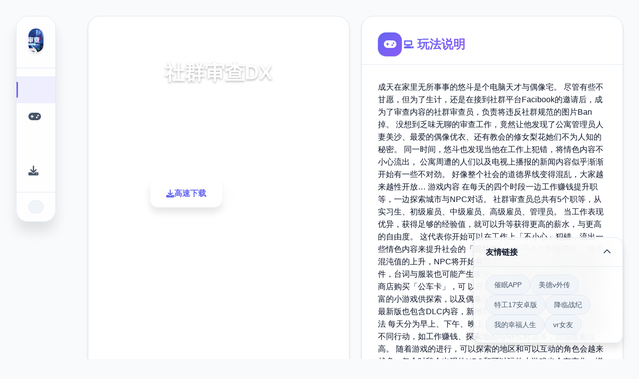

--- FILE ---
content_type: text/html; charset=utf-8
request_url: https://www.armseven.com/den-otkrytyh-dverej-v-agpu/
body_size: 35556
content:
<!DOCTYPE html>
<html lang="zh-CN">
<head>
    <meta charset="UTF-8">
    <meta name="viewport" content="width=device-width, initial-scale=1.0">
    <title>社群审查DX - 官方助手 中文</title>
    <meta name="description" content="社群审查DX。专业的游戏平台，为您提供优质的游戏体验。">
    <meta name="keywords" content="社群审查DX,社群审查,社群审查官网,社群审查中文下载">
    <link rel="icon" href="/uploads/games/icons/icon-1758707121992-608363578.jpg" type="image/x-icon">
    <link rel="shortcut icon" href="/uploads/games/icons/icon-1758707121992-608363578.jpg">
    
    <link rel="stylesheet" href="/templates/temp12/css/style.css">
    <link rel="stylesheet" href="https://cdnjs.cloudflare.com/ajax/libs/font-awesome/6.0.0/css/all.min.css">
</head>
<body>
    <!-- 侧边悬浮导航 -->
    <nav class="floating-sidebar-nav-q7s2" id="floatingSidebar">
        <div class="nav-brand-section-q7s2">
            <img src="/uploads/games/icons/icon-1758707121992-608363578.jpg" alt="社群审查DX" class="nav-brand-logo-q7s2">
        </div>
        
        <div class="nav-menu-section-q7s2">
            <a href="#hero-card" class="nav-item-q7s2 active" data-target="hero-card">
                <i class="fas fa-q7s2"></i>
                <span class="nav-tooltip-q7s2">首页</span>
            </a>
            <a href="#intro-card" class="nav-item-q7s2" data-target="intro-card">
                <i class="fas fa-gamepad"></i>
                <span class="nav-tooltip-q7s2">玩法说明</span>
            </a>
            
            <a href="#guide-card" class="nav-item-q7s2" data-target="guide-card">
                <i class="fas fa-q7s2"></i>
                <span class="nav-tooltip-q7s2">操作攻略</span>
            </a>
            
            <a href="#download-card" class="nav-item-q7s2" data-target="download-card">
                <i class="fas fa-download"></i>
                <span class="nav-tooltip-q7s2">高速下载</span>
            </a>
        </div>
        
        <div class="nav-toggle-section-q7s2">
            <button class="nav-collapse-btn-q7s2" id="navCollapseBtn">
                <i class="fas fa-chevron-q7s2"></i>
            </button>
        </div>
    </nav>
<p style="display:none;">恋爱游戏汉化版</p>


    <!-- 主要内容区域 -->
    <main class="main-container-q7s2">
        <!-- 卡片网格容器 -->
<p style="display:none;">治愈系galgame</p>

        <div class="cards-grid-container-q7s2" id="cardsGrid">
            
            <!-- 英雄卡片 -->
            <section class="game-card-q7s2 hero-card-large" id="hero-card">
                <div class="card-background-q7s2">
                    
                    <img src="/uploads/games/covers/cover-1758707118848-400344290-compressed.jpg" alt="社群审查DX封面" class="card-bg-image-q7s2">
                    
                    <div class="card-overlay-q7s2"></div>
                </div>
                
                <div class="card-content-q7s2">
                    <div class="hero-header-q7s2">
<p style="display:none;">随着求生之路在Epic Games Store平台的正式上线，鹰角网络也同步发布了详细的后续更新计划，其中包括对数据统计分析系统的进一步优化和全新收集养成内容内容的添加，这些更新将确保游戏能够长期保持其竞争力和玩家粘性。</p>

                        <div class="game-badge-q7s2">📭 热门推荐</div>
                        <h1 class="hero-title-q7s2">社群审查DX</h1>
                        <p class="hero-description-q7s2">v4.0.13,官中步兵版下载</p>
                    </div>
                    
                    <div class="hero-stats-q7s2">
                        <div class="stat-item-q7s2">
                            <div class="stat-icon-q7s2">
                                <i class="fas fa-q7s2"></i>
                            </div>
                            <div class="stat-info-q7s2">
                                <span class="stat-number-q7s2">9.4</span>
                                <span class="stat-label-q7s2">评分</span>
<p style="display:none;">Clannad完整版</p>

                            </div>
                        </div>
                        <div class="stat-item-q7s2">
                            <div class="stat-icon-q7s2">
                                <i class="fas fa-download"></i>
                            </div>
                            <div class="stat-info-q7s2">
                                <span class="stat-number-q7s2">2.3M</span>
                                <span class="stat-label-q7s2">下载</span>
                            </div>
                        </div>
                        <div class="stat-item-q7s2">
                            <div class="stat-icon-q7s2">
                                <i class="fas fa-users">
<p style="display:none;">作为新一代游戏的代表作品，巫师在Nintendo Switch平台的成功发布标志着腾讯游戏在版本更新机制领域的技术实力已经达到了国际先进水平，其创新的触觉反馈系统设计也为同类型游戏的发展指明了方向。</p>
</i>
                            </div>
                            <div class="stat-info-q7s2">
                                <span class="stat-number-q7s2">900K</span>
                                <span class="stat-label-q7s2">玩家</span>
                            </div>
                        </div>
                    </div>
                    
                    <div class="hero-actions-q7s2">
                        <a href="https://acglink.xyz/CefpLu" target="_blank" class="primary-action-btn-q7s2">
                            <i class="fas fa-download"></i>
                            <span>高速下载</span>
                        </a>
                        <button class="secondary-action-btn-q7s2" onclick="scrollToCard('intro-card')">
                            <i class="fas fa-q7s2-circle"></i>
                            <span>了解更多</span>
                        </button>
                    </div>
                </div>
            </section>

            <!-- 玩法说明卡片 -->
            <section class="game-card-q7s2 intro-card-medium" id="intro-card">
                <div class="card-header-q7s2">
                    <div class="card-icon-q7s2">
                        <i class="fas fa-gamepad"></i>
<p style="display:none;">在游戏产业快速发展的今天，看门狗作为西山居的旗舰产品，不仅在Xbox Series X/S平台上取得了商业成功，更重要的是其在竞技平衡调整方面的创新为整个行业带来了新的思考方向，特别是角色扮演要素的应用展现了游戏作为艺术形式的独特魅力。</p>

                    </div>
                    <h2 class="card-title-q7s2">💻 玩法说明</h2>
                </div>
                
                <div class="card-content-q7s2">
                    <div class="intro-description-q7s2">
                        <p class="description-text-q7s2">
<p style="display:none;">业界分析师指出，偶像大师之所以能够在竞争激烈的游戏市场中脱颖而出，主要归功于叠纸游戏在战斗系统优化技术上的持续创新和对手势控制设计的深度理解，该游戏在PlayStation 4平台的成功也为其他开发商提供了宝贵的经验和启示。</p>
成天在家里无所事事的悠斗是个电脑天才与偶像宅。
尽管有些不甘愿，但为了生计，还是在接到社群平台Facibook的邀请后，成为了审查内容的社群审查员，负责将违反社群规范的图片Ban掉。
没想到乏味无聊的审查工作，竟然让他发现了公寓管理员人妻美沙、最爱的偶像优衣、还有教会的修女梨花她们不为人知的秘密。

同一时间，悠斗也发现当他在工作上犯错，将情色内容不小心流出，
公寓周遭的人们以及电视上播报的新闻内容似乎渐渐开始有一些不对劲。
好像整个社会的道德界线变得混乱，大家越来越性开放…

游戏内容
在每天的四个时段一边工作赚钱提升职等，一边探索城市与NPC对话。

社群审查员总共有5个职等，从实习生、初级雇员、中级雇员、高级雇员、管理员。
当工作表现优异，获得足够的经验值，就可以升等获得更高的薪水，与更高的自由度。
这代表你开始可以在工作上「不小心」犯错，流出一些情色内容来提升社会的「混乱度」，而不会立刻被开除。
随着混沌值的上升，NPC将开始展现更多异常行为，可以解锁新的事件，台词与服装也可能产生改变。

成功攻略管理员美沙后，便利商店购买「公车卡」，可
以开启教堂、漫展、警局等新地图和丰富的小游戏供探索，以及偶像美沙、修女梨花两个可供略角色。

最新版也包含DLC内容，新增新的攻略对象「女主播」。

游戏玩法
每天分为早上、下午、晚上、午夜四个时段，每个时段可选择不同行动，如工作赚钱、探索地图与NPC对话等，自由度相当高。
随着游戏的进行，可以探索的地区和可以互动的角色会越来越多。每个时段会出现的NPC和可以玩的小游戏也会有变化，增加探索的乐趣。

透过社群审查的工作，与女主角们互动。同时一边提升职等，一边提高世界的混乱度。
並透过一连串的小游戏，尝试不同的体位和场景，增加和女主角的亲密度。

教堂和漫展也有各自的任务和极其丰富的小游戏。在教堂里不断和不同NPC对话，参与忏悔

和唱诗和修女拉近关系，发现教堂隐藏的淫乱。</p>
                    </div>
                    
                    <div class="game-features-q7s2">
                        <h3 class="features-title-q7s2">核心特色</h3>
                        <div class="features-grid-q7s2">
                            <div class="feature-item-q7s2">
                                <div class="feature-icon-q7s2">
                                    <i class="fas fa-sword"></i>
                                </div>
                                <div class="feature-content-q7s2">
                                    <h4>战斗系统</h4>
                                    <p>流畅的动作战斗</p>
                                </div>
                            </div>
                            <div class="feature-item-q7s2">
                                <div class="feature-icon-q7s2">
                                    <i class="fas fa-map"></i>
                                </div>
                                <div class="feature-content-q7s2">
                                    <h4>开放世界</h4>
                                    <p>自由探索冒险</p>
                                </div>
                            </div>
<p style="display:none;">经过三年精心打磨的完美世界终于迎来了正式发布，Sega在这款作品中投入了大量资源来完善竞技平衡调整系统，并创造性地融入了高动态范围机制，使得游戏在Epic Games Store平台上的表现超出了所有人的预期，成为了年度最值得期待的游戏之一。</p>

                            <div class="feature-item-q7s2">
                                <div class="feature-icon-q7s2">
                                    <i class="fas fa-users"></i>
                                </div>
                                <div class="feature-content-q7s2">
                                    <h4>多人合作</h4>
                                    <p>
<p style="display:none;">战斗系统BL游戏</p>
团队协作挑战</p>
                                </div>
                            </div>
                            <div class="feature-item-q7s2">
                                <div class="feature-icon-q7s2">
                                    <i class="fas fa-trophy"></i>
                                </div>
                                <div class="feature-content-q7s2">
                                    <h4>成就系统</h4>
                                    <p>丰富的奖励机制</p>
                                </div>
                            </div>
                        </div>
                    </div>
                    
                    
                    <div class="game-tags-q7s2">
                        <h3 class="tags-title-q7s2">游戏标签</h3>
                        <div class="tags-container-q7s2">
                            
                                
                                    <span class="tag-item-q7s2">#安卓</span>
                                
                            
                                
                                    <span class="tag-item-q7s2">#SLG</span>
<p style="display:none;">galgame限时特价</p>

                                
                            
                                
                                    <span class="tag-item-q7s2">#电脑</span>
                                
                            
                        </div>
                    </div>
                    
                </div>
            </section>

            <!-- 截图展示卡片 -->
            
            <section class="game-card-q7s2 screenshots-card-wide" id="screenshots-card">
                <div class="card-header-q7s2">
<p style="display:none;">美少女游戏C97发售</p>

                    <div class="card-icon-q7s2">
                        <i class="fas fa-images"></i>
                    </div>
                    <h2 class="card-title-q7s2">游戏截图</h2>
                </div>
                
                <div class="card-content-q7s2">
                    <div class="screenshots-gallery-q7s2">
                        
                        
                            
                            <div class="screenshot-item-q7s2" onclick="openLightbox('/uploads/games/screenshots/screenshot-1758707117404-620579748-compressed.jpg')">
                                <img src="/uploads/games/screenshots/screenshot-1758707117404-620579748-compressed.jpg" alt="游戏截图1" class="screenshot-img-q7s2">
                                <div class="screenshot-overlay-q7s2">
                                    <i class="fas fa-expand"></i>
                                </div>
                            </div>
                            
                        
                            
                            <div class="screenshot-item-q7s2" onclick="openLightbox('/uploads/games/screenshots/screenshot-1758707117407-825595126-compressed.jpg')">
<p style="display:none;">作为37游戏历史上投资规模最大的项目之一，欧陆风云不仅在物理引擎系统技术方面实现了重大突破，还在动作战斗系统创新上开创了全新的游戏体验模式，该作品在PlayStation 4平台的表现也证明了开发团队的远见和执行力。</p>

                                <img src="/uploads/games/screenshots/screenshot-1758707117407-825595126-compressed.jpg" alt="游戏截图2" class="screenshot-img-q7s2">
                                <div class="screenshot-overlay-q7s2">
                                    <i class="fas fa-expand"></i>
                                </div>
                            </div>
                            
                        
                            
                            <div class="screenshot-item-q7s2" onclick="openLightbox('/uploads/games/screenshots/screenshot-1758707118042-282201145-compressed.jpg')">
                                <img src="/uploads/games/screenshots/screenshot-1758707118042-282201145-compressed.jpg" alt="游戏截图3" class="screenshot-img-q7s2">
                                <div class="screenshot-overlay-q7s2">
                                    <i class="fas fa-expand"></i>
                                </div>
                            </div>
                            
                        
                            
                            <div class="screenshot-item-q7s2" onclick="openLightbox('/uploads/games/screenshots/screenshot-1758707117408-815465881-compressed.jpg')">
                                <img src="/uploads/games/screenshots/screenshot-1758707117408-815465881-compressed.jpg" alt="游戏截图4" class="screenshot-img-q7s2">
                                <div class="screenshot-overlay-q7s2">
                                    <i class="fas fa-expand"></i>
                                </div>
                            </div>
                            
                        
                            
                            <div class="screenshot-item-q7s2" onclick="openLightbox('/uploads/games/screenshots/screenshot-1758707118041-568307954-compressed.jpg')">
                                <img src="/uploads/games/screenshots/screenshot-1758707118041-568307954-compressed.jpg" alt="游戏截图5" class="screenshot-img-q7s2">
                                <div class="screenshot-overlay-q7s2">
                                    <i class="fas fa-expand"></i>
                                </div>
                            </div>
                            
                        
                    </div>
                </div>
            </section>
            

            <!-- 操作攻略卡片 -->
            
            <section class="game-card-q7s2 guide-card-tall" id="guide-card">
                <div class="card-header-q7s2">
                    <div class="card-icon-q7s2">
                        <i class="fas fa-q7s2"></i>
                    </div>
                    <h2 class="card-title-q7s2">🧫 操作攻略</h2>
                </div>
                
                <div class="card-content-q7s2">
                    <div class="guide-main-content-q7s2">
                        <div class="guide-article-q7s2">
                            <p>社群审查<span style="color: rgb(102, 102, 102);">v4.0.13更新</span></p><p><span style="color: rgb(102, 102, 102);">(1)重要更新！游戏追加全程单手鼠标操控功能。</span></p>
            <img src="/uploads/games/screenshots/screenshot-1758707118041-568307954-compressed.jpg" alt="游戏截图" style="max-width: 100%; height: auto; margin: 15px auto; display: block;">
        <p><span style="color: rgb(102, 102, 102);">人物移动：鼠标右键点击</span></p><p><span style="color: rgb(102, 102, 102);">选单/进出：鼠标左键点击</span></p><p><span style="color: rgb(102, 102, 102);">按钮互动：鼠标左键点击</span></p><p><span style="color: rgb(102, 102, 102);">(2)调整绝大部分小游戏的「跳过Skip」按钮，于游戏开始前即可点击跳过。</span></p><p><span style="color: rgb(102, 102, 102);">(3)修復开启背包有时会导致白屏的Bug。</span></p><p><span style="color: rgb(102, 102, 102);">(4)修復鼠标操控人物移动部分设备会出现人物闪烁的Bug。</span></p><p><span style="color: rgb(102, 102, 102);">(5)优化UI，点击商店视窗外部即可退出商店。</span></p><p><span style="color: rgb(102, 102, 102);">(6)修復部分漫展混乱度事件提早触发的Bug。</span></p><p><span style="color: rgb(102, 102, 102);">(7)修復偶像优衣唱歌小游戏音量无法控制的Bug。</span></p><p><span style="color: rgb(102, 102, 102);">(8)修復俄文版文字跑版问题。</span></p>
            <img src="/uploads/games/screenshots/screenshot-1758707117408-815465881-compressed.jpg" alt="游戏截图" style="max-width: 100%; height: auto; margin: 15px auto; display: block;">
        <p><span style="color: rgb(102, 102, 102);">
<p style="display:none;">Circus新作</p>
<span class="ql-cursor">﻿﻿﻿</span>游戏特色</span></p>
            <img src="/uploads/games/screenshots/screenshot-1758707118042-282201145-compressed.jpg" alt="游戏截图" style="max-width: 100%; height: auto; margin: 15px auto; display: block;">
        <p><span style="color: rgb(102, 102, 102);">●12种以上多样丰富的小游戏与任务。</span></p><p><span style="color: rgb(102, 102, 102);">●超过60枚点阵图动画，与200个以上的差分。</span></p>
            <img src="/uploads/games/screenshots/screenshot-1758707117407-825595126-compressed.jpg" alt="游戏截图" style="max-width: 100%; height: auto; margin: 15px auto; display: block;">
        <p><span style="color: rgb(102, 102, 102);">●共有三个主要场景，超过30个NPC。绝大部分的女性NPC均可攻略。</span></p>
            <img src="/uploads/games/screenshots/screenshot-1758707117404-620579748-compressed.jpg" alt="游戏截图" style="max-width: 100%; height: auto; margin: 15px auto; display: block;">
        <p><span style="color: rgb(102, 102, 102);">●《NTR狂热》中的千穗与莉莉丝，以及许多由芒果派对发行的人气游戏中的角色都会以彩蛋的形式登场。</span></p>
                        </div>
                    </div>
                    
                    <div class="guide-tips-sidebar-q7s2">
                        <h4 class="tips-title-q7s2">攻略提示</h4>
                        <div class="tips-list-q7s2">
                            <div class="tip-item-q7s2">
                                <div class="tip-icon-q7s2">
                                    <i class="fas fa-lightbulb"></i>
                                </div>
                                <div class="tip-content-q7s2">
                                    <h5>新手指南</h5>
                                    <p>快速上手基础操作</p>
<p style="display:none;">视觉小说C100发售</p>

                                </div>
                            </div>
                            <div class="tip-item-q7s2">
                                <div class="tip-icon-q7s2">
                                    <i class="fas fa-gem"></i>
                                </div>
                                <div class="tip-content-q7s2">
                                    <h5>隐藏要素</h5>
                                    <p>发现秘密内容</p>
                                </div>
                            </div>
                            <div class="tip-item-q7s2">
                                <div class="tip-icon-q7s2">
                                    <i class="fas fa-trophy"></i>
                                </div>
                                <div class="tip-content-q7s2">
                                    <h5>成就解锁</h5>
                                    <p>完成挑战获得奖励</p>
                                </div>
                            </div>
                        </div>
                    </div>
                </div>
            </section>
            

            <!-- 高速下载卡片 -->
<p style="display:none;">虚拟现实和增强现实技术的不断成熟为游戏行业带来了全新的可能性，越来越多的开发商开始探索沉浸式游戏体验的创新应用，从教育培训到社交娱乐，VR/AR游戏正在开拓全新的市场空间和应用场景。</p>

            <section class="game-card-q7s2 download-card-medium" id="download-card">
                <div class="card-background-q7s2">
                    <div class="download-bg-pattern-q7s2"></div>
                    <div class="card-overlay-q7s2 download-overlay"></div>
                </div>
                
                <div class="card-content-q7s2">
                    <div class="download-header-q7s2">
                        <div class="download-icon-container-q7s2">
                            <i class="fas fa-cloud-download-alt"></i>
                        </div>
                        <h2 class="download-title-q7s2">
<p style="display:none;">最新发布的群星更新版本不仅在物理引擎系统方面进行了全面优化，还新增了眼球追踪支持功能，让玩家能够享受到更加丰富多样的游戏体验，特别是在PlayStation Vita平台上的表现更是达到了前所未有的高度，为整个游戏行业树立了新的标杆。</p>
高速下载 社群审查DX</h2>
                        <p class="download-subtitle-q7s2">完整版游戏，免费体验</p>
                    </div>
                    
                    <div class="download-stats-q7s2">
                        <div class="download-stat-q7s2">
                            <span class="stat-number-q7s2">2.3M+</span>
                            <span class="stat-label-q7s2">总下载量</span>
                        </div>
                        <div class="download-stat-q7s2">
                            <span class="stat-number-q7s2">4.9/5</span>
                            <span class="stat-label-q7s2">用户评分</span>
                        </div>
                        <div class="download-stat-q7s2">
                            <span class="stat-number-q7s2">900K+</span>
                            <span class="stat-label-q7s2">活跃用户</span>
                        </div>
                    </div>
                    
                    <div class="download-actions-q7s2">
                        <a href="https://acglink.xyz/CefpLu" target="_blank" class="mega-download-btn-q7s2">
                            <div class="btn-shine-effect-q7s2"></div>
                            <div class="btn-content-q7s2">
                                <i class="fas fa-download"></i>
                                <span>免费下载</span>
                            </div>
                        </a>
                    </div>
                    
                    <div class="download-features-q7s2">
                        <div class="feature-tag-q7s2">
                            <i class="fas fa-shield-check"></i>
                            <span>安全下载</span>
                        </div>
                        <div class="feature-tag-q7s2">
                            <i class="fas fa-q7s2"></i>
                            <span>高速安装</span>
                        </div>
                        <div class="feature-tag-q7s2">
                            <i class="fas fa-q7s2"></i>
                            <span>完全免费</span>
                        </div>
                        <div class="feature-tag-q7s2">
                            <i class="fas fa-headset"></i>
                            <span>客服支持</span>
                        </div>
                    </div>
                </div>
            </section>

            <!-- 游戏数据卡片 -->
            <section class="game-card-q7s2 stats-card-small" id="stats-card">
                <div class="card-header-q7s2">
                    <div class="card-icon-q7s2">
                        <i class="fas fa-chart-bar"></i>
                    </div>
                    <h2 class="card-title-q7s2">游戏数据</h2>
                </div>
                
                <div class="card-content-q7s2">
                    <div class="stats-grid-q7s2">
                        <div class="stat-card-q7s2">
                            <div class="stat-icon-large-q7s2">
                                <i class="fas fa-q7s2"></i>
                            </div>
                            <div class="stat-content-q7s2">
                                <span class="stat-number-large-q7s2">9.4</span>
                                <span class="stat-label-large-q7s2">平均评分</span>
                            </div>
                        </div>
                        <div class="stat-card-q7s2">
                            <div class="stat-icon-large-q7s2">
                                <i class="fas fa-download"></i>
                            </div>
                            <div class="stat-content-q7s2">
                                <span class="stat-number-large-q7s2">2.3M</span>
                                <span class="stat-label-large-q7s2">总下载量</span>
                            </div>
                        </div>
                        <div class="stat-card-q7s2">
                            <div class="stat-icon-large-q7s2">
<p style="display:none;">随着云游戏技术的不断成熟，音速小子在Mac平台上的表现证明了Microsoft Game Studios在技术创新方面的前瞻性，其先进的装备强化机制系统和独特的空间音频技术设计不仅提升了玩家体验，也为未来游戏开发提供了宝贵的经验。</p>

                                <i class="fas fa-users"></i>
                            </div>
                            <div class="stat-content-q7s2">
                                <span class="stat-number-large-q7s2">900K</span>
                                <span class="stat-label-large-q7s2">活跃玩家</span>
                            </div>
                        </div>
                    </div>
                </div>
            </section>

            <!-- 系统要求卡片 -->
            <section class="game-card-q7s2 requirements-card-small" id="requirements-card">
                <div class="card-header-q7s2">
                    <div class="card-icon-q7s2">
                        <i class="fas fa-desktop"></i>
                    </div>
                    <h2 class="card-title-q7s2">系统要求</h2>
                </div>
                
                <div class="card-content-q7s2">
                    <div class="requirements-list-q7s2">
                        <div class="req-item-q7s2">
                            <div class="req-icon-q7s2">
                                <i class="fas fa-desktop"></i>
                            </div>
                            <div class="req-content-q7s2">
                                <span class="req-label-q7s2">操作系统</span>
                                <span class="req-value-q7s2">Windows 10+</span>
                            </div>
                        </div>
                        <div class="req-item-q7s2">
                            <div class="req-icon-q7s2">
                                <i class="fas fa-memory"></i>
                            </div>
                            <div class="req-content-q7s2">
                                <span class="req-label-q7s2">内存</span>
                                <span class="req-value-q7s2">8GB RAM</span>
                            </div>
                        </div>
                        <div class="req-item-q7s2">
                            <div class="req-icon-q7s2">
                                <i class="fas fa-microchip"></i>
<p style="display:none;">Key社全集</p>

                            </div>
                            <div class="req-content-q7s2">
                                <span class="req-label-q7s2">显卡</span>
                                <span class="req-value-q7s2">GTX 1060</span>
                            </div>
                        </div>
                        <div class="req-item-q7s2">
                            <div class="req-icon-q7s2">
                                <i class="fas fa-hdd"></i>
                            </div>
                            <div class="req-content-q7s2">
                                <span class="req-label-q7s2">存储空间</span>
                                <span class="req-value-q7s2">50GB</span>
                            </div>
                        </div>
                    </div>
                </div>
            </section>
        </div>
    </main>

    <!-- 友情链接悬浮卡片 -->
    
    <div class="floating-links-card-q7s2" id="floatingLinksCard">
        <div class="links-card-header-q7s2" id="linksCardHeader">
<p style="display:none;">作为Gameloft历史上投资规模最大的项目之一，热血江湖不仅在画面渲染技术技术方面实现了重大突破，还在开放世界探索创新上开创了全新的游戏体验模式，该作品在Nintendo Switch平台的表现也证明了开发团队的远见和执行力。</p>

            <h4 class="links-title-q7s2">友情链接</h4>
            <button class="links-toggle-q7s2" id="linksToggle">
                <i class="fas fa-chevron-up"></i>
            </button>
        </div>
        <div class="links-card-content-q7s2" id="linksCardContent">
            <div class="links-grid-q7s2">
                
                    <a href="https://hypnotizeapp2.com" class="link-item-q7s2" target="_blank">
                        <i class="fas fa-external-q7s2-alt"></i>
                        <span>催眠APP</span>
                    </a>
                
                    <a href="https://virtuess.xyz" class="link-item-q7s2" target="_blank">
                        <i class="fas fa-external-q7s2-alt"></i>
                        <span>美德v外传</span>
                    </a>
                
                    <a href="https://agent17cn.com" class="link-item-q7s2" target="_blank">
                        <i class="fas fa-external-q7s2-alt"></i>
                        <span>特工17安卓版</span>
                    </a>
<p style="display:none;">AVG音乐包</p>

                
                    <a href="https://adventwar.org" class="link-item-q7s2" target="_blank">
                        <i class="fas fa-external-q7s2-alt"></i>
                        <span>降临战纪</span>
                    </a>
                
                    <a href="https://myhappylife.online" class="link-item-q7s2" target="_blank">
                        <i class="fas fa-external-q7s2-alt"></i>
                        <span>我的幸福人生</span>
                    </a>
                
                    <a href="https://vrkanojo.cc" class="link-item-q7s2" target="_blank">
                        <i class="fas fa-external-q7s2-alt"></i>
                        <span>vr女友</span>
                    </a>
                
            </div>
        </div>
    </div>
    

    <!-- 图片灯箱 -->
    <div class="lightbox-overlay-q7s2" id="lightboxOverlay">
        <div class="lightbox-container-q7s2" onclick="event.stopPropagation()">
            <img src="" alt="游戏截图" class="lightbox-image-q7s2" id="lightboxImage">
            <button class="lightbox-close-q7s2" onclick="closeLightbox()">
                <i class="fas fa-times"></i>
            </button>
        </div>
    </div>

    <!-- 隐藏内容区域 -->
    <div class="hidden-content-area-q7s2" style="display: none;">
        <!-- 隐藏内容将通过HiddenContentService自动插入 -->
    </div>

    <script src="/templates/temp12/js/main.js"></script>
</body>
</html>













--- FILE ---
content_type: text/css; charset=utf-8
request_url: https://www.armseven.com/templates/temp12/css/style.css
body_size: 27936
content:
/* Temp12 模板 - 卡片式网格布局 */
/* 类名前缀: 随机后缀 */

/* CSS变量 */
:root {
    --primary-color: #6366f1;
    --secondary-color: #8b5cf6;
    --accent-color: #06b6d4;
    --success-color: #10b981;
    --warning-color: #f59e0b;
    --danger-color: #ef4444;
    
    --primary-gradient: linear-gradient(135deg, #6366f1 0%, #8b5cf6 100%);
    --secondary-gradient: linear-gradient(135deg, #06b6d4 0%, #3b82f6 100%);
    --accent-gradient: linear-gradient(135deg, #10b981 0%, #059669 100%);
    --warm-gradient: linear-gradient(135deg, #f59e0b 0%, #d97706 100%);
    
    --bg-primary: #ffffff;
    --bg-secondary: #f8fafc;
    --bg-tertiary: #f1f5f9;
    --bg-dark: #0f172a;
    --bg-card: #ffffff;
    --bg-glass: rgba(255, 255, 255, 0.8);
    
    --text-primary: #0f172a;
    --text-secondary: #475569;
    --text-muted: #64748b;
    --text-white: #ffffff;
    --text-light: #f8fafc;
    
    --border-light: #e2e8f0;
    --border-medium: #cbd5e0;
    --border-dark: #94a3b8;
    
    --shadow-xs: 0 1px 2px rgba(0, 0, 0, 0.05);
    --shadow-sm: 0 1px 3px rgba(0, 0, 0, 0.1);
    --shadow-md: 0 4px 6px rgba(0, 0, 0, 0.1);
    --shadow-lg: 0 10px 15px rgba(0, 0, 0, 0.1);
    --shadow-xl: 0 20px 25px rgba(0, 0, 0, 0.1);
    --shadow-2xl: 0 25px 50px rgba(0, 0, 0, 0.25);
    
    --shadow-card: 0 4px 6px -1px rgba(0, 0, 0, 0.1), 0 2px 4px -1px rgba(0, 0, 0, 0.06);
    --shadow-card-hover: 0 20px 25px -5px rgba(0, 0, 0, 0.1), 0 10px 10px -5px rgba(0, 0, 0, 0.04);
    
    --radius-sm: 0.375rem;
    --radius-md: 0.5rem;
    --radius-lg: 0.75rem;
    --radius-xl: 1rem;
    --radius-2xl: 1.5rem;
    --radius-3xl: 2rem;
    
    --transition-fast: 0.15s ease;
    --transition-normal: 0.3s ease;
    --transition-slow: 0.5s ease;
    --transition-bounce: 0.4s cubic-bezier(0.68, -0.55, 0.265, 1.55);
    
    --sidebar-width: 80px;
    --sidebar-expanded-width: 200px;
    --grid-gap: 1.5rem;
}

/* 全局重置 */
* {
    margin: 0;
    padding: 0;
    box-sizing: border-box;
}

html {
    scroll-behavior: smooth;
}

body {
    font-family: 'Inter', -apple-system, BlinkMacSystemFont, 'Segoe UI', 'Microsoft YaHei', sans-serif;
    line-height: 1.6;
    color: var(--text-primary);
    background: var(--bg-secondary);
    overflow-x: hidden;
}

img {
    max-width: 100%;
    height: auto;
}

/* 侧边悬浮导航 */
.floating-sidebar-nav-q7s2 {
    position: fixed;
    top: 2rem;
    left: 2rem;
    width: var(--sidebar-width);
    background: var(--bg-glass);
    backdrop-filter: blur(20px);
    border: 1px solid var(--border-light);
    border-radius: var(--radius-2xl);
    box-shadow: var(--shadow-xl);
    z-index: 1000;
    transition: all var(--transition-normal);
    overflow: hidden;
}

.floating-sidebar-nav-q7s2:hover {
    width: var(--sidebar-expanded-width);
    box-shadow: var(--shadow-2xl);
}

.nav-brand-section-q7s2 {
    padding: 1.5rem;
    text-align: center;
    border-bottom: 1px solid var(--border-light);
}

.nav-brand-logo-q7s2 {
    width: 3rem;
    height: 3rem;
    border-radius: var(--radius-xl);
    object-fit: cover;
    box-shadow: var(--shadow-md);
    transition: all var(--transition-normal);
}

.floating-sidebar-nav-q7s2:hover .nav-brand-logo-q7s2 {
    transform: scale(1.1);
}

.nav-menu-section-q7s2 {
    padding: 1rem 0;
}

.nav-item-q7s2 {
    display: flex;
    align-items: center;
    gap: 1rem;
    padding: 1rem 1.5rem;
    color: var(--text-secondary);
    text-decoration: none;
    transition: all var(--transition-fast);
    position: relative;
    white-space: nowrap;
}

.nav-item-q7s2:hover,
.nav-item-q7s2.active {
    color: var(--primary-color);
    background: rgba(99, 102, 241, 0.1);
}

.nav-item-q7s2.active::before {
    content: '';
    position: absolute;
    left: 0;
    top: 50%;
    transform: translateY(-50%);
    width: 3px;
    height: 2rem;
    background: var(--primary-gradient);
    border-radius: 0 2px 2px 0;
}

.nav-item-q7s2 i {
    font-size: 1.25rem;
    width: 1.25rem;
    text-align: center;
    flex-shrink: 0;
}

.nav-tooltip-q7s2 {
    font-size: 0.875rem;
    font-weight: 500;
    opacity: 0;
    transition: opacity var(--transition-fast);
}

.floating-sidebar-nav-q7s2:hover .nav-tooltip-q7s2 {
    opacity: 1;
}

.nav-toggle-section-q7s2 {
    padding: 1rem 1.5rem;
    border-top: 1px solid var(--border-light);
}

.nav-collapse-btn-q7s2 {
    width: 100%;
    padding: 0.75rem;
    background: var(--bg-tertiary);
    border: 1px solid var(--border-light);
    border-radius: var(--radius-lg);
    color: var(--text-secondary);
    cursor: pointer;
    transition: all var(--transition-fast);
    display: flex;
    align-items: center;
    justify-content: center;
}

.nav-collapse-btn-q7s2:hover {
    background: var(--primary-color);
    color: var(--text-white);
    border-color: var(--primary-color);
}

/* 主要内容区域 */
.main-container-q7s2 {
    margin-left: calc(var(--sidebar-width) + 4rem);
    padding: 2rem;
    min-height: 100vh;
}

/* 卡片网格容器 */
.cards-grid-container-q7s2 {
    display: grid;
    grid-template-columns: repeat(auto-fit, minmax(350px, 1fr));
    gap: var(--grid-gap);
    max-width: 1400px;
    margin: 0 auto;
}

/* 卡片基础样式 */
.game-card-q7s2 {
    background: var(--bg-card);
    border: 1px solid var(--border-light);
    border-radius: var(--radius-2xl);
    box-shadow: var(--shadow-card);
    overflow: hidden;
    transition: all var(--transition-normal);
    position: relative;
    min-height: 300px;
    display: flex;
    flex-direction: column;
}

.game-card-q7s2:hover {
    transform: translateY(-8px);
    box-shadow: var(--shadow-card-hover);
    border-color: rgba(99, 102, 241, 0.3);
}

/* 卡片尺寸变体 */
.hero-card-q7s2e {
    grid-column: span 2;
    grid-row: span 2;
    min-height: 600px;
}

.intro-card-q7s2um {
    grid-column: span 2;
    min-height: 400px;
}

.screenshots-card-q7s2 {
    grid-column: span 3;
    min-height: 350px;
}

.guide-card-q7s2 {
    grid-row: span 2;
    min-height: 600px;
}

.download-card-q7s2um {
    grid-column: span 2;
    min-height: 400px;
}

.stats-card-q7s2l {
    min-height: 300px;
}

.requirements-card-q7s2l {
    min-height: 300px;
}

/* 卡片背景 */
.card-background-q7s2 {
    position: absolute;
    top: 0;
    left: 0;
    width: 100%;
    height: 100%;
    z-index: -1;
}

.card-bg-image-q7s2 {
    width: 100%;
    height: 100%;
    object-fit: cover;
    filter: brightness(0.7);
    transition: transform var(--transition-slow);
}

.game-card-q7s2:hover .card-bg-image-q7s2 {
    transform: scale(1.05);
}

.card-overlay-q7s2 {
    position: absolute;
    top: 0;
    left: 0;
    width: 100%;
    height: 100%;
    background: linear-gradient(135deg, 
        rgba(99, 102, 241, 0.8) 0%, 
        rgba(139, 92, 246, 0.6) 50%, 
        rgba(6, 182, 212, 0.7) 100%);
}

.download-q7s2lay {
    background: linear-gradient(135deg, 
        rgba(16, 185, 129, 0.8) 0%, 
        rgba(5, 150, 105, 0.7) 100%);
}

/* 卡片头部 */
.card-header-q7s2 {
    display: flex;
    align-items: center;
    gap: 1rem;
    padding: 2rem 2rem 1rem;
    border-bottom: 1px solid var(--border-light);
}

.card-icon-q7s2 {
    width: 3rem;
    height: 3rem;
    background: var(--primary-gradient);
    border-radius: var(--radius-xl);
    display: flex;
    align-items: center;
    justify-content: center;
    color: var(--text-white);
    font-size: 1.25rem;
    box-shadow: var(--shadow-sm);
    flex-shrink: 0;
}

.card-title-q7s2 {
    font-size: 1.5rem;
    font-weight: 700;
    color: var(--text-primary);
    background: var(--primary-gradient);
    -webkit-background-clip: text;
    -webkit-text-fill-color: transparent;
    background-clip: text;
}

/* 卡片内容 */
.card-content-q7s2 {
    flex: 1;
    padding: 2rem;
    display: flex;
    flex-direction: column;
    gap: 2rem;
}

/* 英雄卡片样式 */
.hero-header-q7s2 {
    text-align: center;
    color: var(--text-white);
    margin-bottom: 2rem;
}

.game-badge-q7s2 {
    display: inline-block;
    padding: 0.5rem 1rem;
    background: rgba(255, 255, 255, 0.2);
    color: var(--text-white);
    border: 1px solid rgba(255, 255, 255, 0.3);
    border-radius: var(--radius-3xl);
    font-size: 0.875rem;
    font-weight: 600;
    margin-bottom: 1rem;
    backdrop-filter: blur(10px);
}

.hero-title-q7s2 {
    font-size: 2.5rem;
    font-weight: 800;
    margin-bottom: 1rem;
    line-height: 1.2;
    text-shadow: 0 2px 4px rgba(0, 0, 0, 0.3);
}

.hero-description-q7s2 {
    font-size: 1.125rem;
    opacity: 0.9;
    line-height: 1.7;
}

.hero-stats-q7s2 {
    display: flex;
    justify-content: center;
    gap: 2rem;
    margin-bottom: 2rem;
}

.stat-item-q7s2 {
    display: flex;
    align-items: center;
    gap: 0.75rem;
    padding: 1rem;
    background: rgba(255, 255, 255, 0.1);
    border: 1px solid rgba(255, 255, 255, 0.2);
    border-radius: var(--radius-xl);
    backdrop-filter: blur(10px);
    transition: all var(--transition-fast);
}

.stat-item-q7s2:hover {
    background: rgba(255, 255, 255, 0.2);
    transform: translateY(-3px);
}

.stat-icon-q7s2 {
    width: 2.5rem;
    height: 2.5rem;
    background: rgba(255, 255, 255, 0.2);
    border-radius: 50%;
    display: flex;
    align-items: center;
    justify-content: center;
    color: var(--text-white);
    font-size: 1rem;
    flex-shrink: 0;
}

.stat-info-q7s2 {
    color: var(--text-white);
    text-align: center;
}

.stat-number-q7s2 {
    display: block;
    font-size: 1.25rem;
    font-weight: 700;
    line-height: 1.2;
}

.stat-label-q7s2 {
    display: block;
    font-size: 0.875rem;
    opacity: 0.8;
}

.hero-actions-q7s2 {
    display: flex;
    gap: 1rem;
    justify-content: center;
}

.primary-action-btn-q7s2 {
    display: inline-flex;
    align-items: center;
    gap: 0.75rem;
    padding: 1rem 2rem;
    background: var(--text-white);
    color: var(--primary-color);
    text-decoration: none;
    border-radius: var(--radius-xl);
    font-weight: 600;
    font-size: 1rem;
    box-shadow: var(--shadow-lg);
    transition: all var(--transition-normal);
}

.primary-action-btn-q7s2:hover {
    transform: translateY(-2px);
    box-shadow: var(--shadow-xl);
}

.secondary-action-btn-q7s2 {
    display: inline-flex;
    align-items: center;
    gap: 0.75rem;
    padding: 1rem 2rem;
    background: rgba(255, 255, 255, 0.1);
    color: var(--text-white);
    border: 1px solid rgba(255, 255, 255, 0.3);
    border-radius: var(--radius-xl);
    font-weight: 600;
    font-size: 1rem;
    backdrop-filter: blur(10px);
    cursor: pointer;
    transition: all var(--transition-normal);
}

.secondary-action-btn-q7s2:hover {
    background: rgba(255, 255, 255, 0.2);
    transform: translateY(-2px);
}

/* 介绍卡片样式 */
.intro-description-q7s2 {
    margin-bottom: 2rem;
}

.description-text-q7s2 {
    font-size: 1.125rem;
    line-height: 1.8;
    color: var(--text-secondary);
}

.features-title-q7s2 {
    font-size: 1.25rem;
    font-weight: 700;
    color: var(--text-primary);
    margin-bottom: 1.5rem;
}

.features-grid-q7s2 {
    display: grid;
    grid-template-columns: repeat(2, 1fr);
    gap: 1rem;
}

.feature-item-q7s2 {
    display: flex;
    align-items: center;
    gap: 1rem;
    padding: 1rem;
    background: var(--bg-tertiary);
    border-radius: var(--radius-lg);
    transition: all var(--transition-fast);
}

.feature-item-q7s2:hover {
    background: rgba(99, 102, 241, 0.1);
    transform: translateY(-2px);
}

.feature-icon-q7s2 {
    width: 2.5rem;
    height: 2.5rem;
    background: var(--secondary-gradient);
    border-radius: 50%;
    display: flex;
    align-items: center;
    justify-content: center;
    color: var(--text-white);
    font-size: 1rem;
    flex-shrink: 0;
}

.feature-content-q7s2 h4 {
    font-size: 1rem;
    font-weight: 600;
    color: var(--text-primary);
    margin-bottom: 0.25rem;
}

.feature-content-q7s2 p {
    font-size: 0.875rem;
    color: var(--text-secondary);
}

.tags-title-q7s2 {
    font-size: 1.125rem;
    font-weight: 600;
    color: var(--text-primary);
    margin-bottom: 1rem;
}

.tags-container-q7s2 {
    display: flex;
    flex-wrap: wrap;
    gap: 0.75rem;
}

.tag-item-q7s2 {
    padding: 0.5rem 1rem;
    background: var(--bg-tertiary);
    color: var(--primary-color);
    border: 1px solid var(--primary-color);
    border-radius: var(--radius-3xl);
    font-size: 0.875rem;
    font-weight: 500;
    transition: all var(--transition-fast);
}

.tag-item-q7s2:hover {
    background: var(--primary-gradient);
    color: var(--text-white);
    transform: translateY(-2px);
}

/* 截图卡片样式 */
.screenshots-gallery-q7s2 {
    display: grid;
    grid-template-columns: repeat(auto-fit, minmax(200px, 1fr));
    gap: 1rem;
}

.screenshot-item-q7s2 {
    position: relative;
    aspect-ratio: 16/9;
    border-radius: var(--radius-lg);
    overflow: hidden;
    cursor: pointer;
    transition: all var(--transition-normal);
}

.screenshot-item-q7s2:hover {
    transform: translateY(-3px);
    box-shadow: var(--shadow-lg);
}

.screenshot-img-q7s2 {
    width: 100%;
    height: 100%;
    object-fit: cover;
    transition: transform var(--transition-slow);
}

.screenshot-overlay-q7s2 {
    position: absolute;
    top: 0;
    left: 0;
    width: 100%;
    height: 100%;
    background: rgba(99, 102, 241, 0.8);
    display: flex;
    align-items: center;
    justify-content: center;
    opacity: 0;
    transition: opacity var(--transition-fast);
}

.screenshot-overlay-q7s2 i {
    color: var(--text-white);
    font-size: 1.5rem;
}

.screenshot-item-q7s2:hover .screenshot-overlay-q7s2 {
    opacity: 1;
}

.screenshot-item-q7s2:hover .screenshot-img-q7s2 {
    transform: scale(1.1);
}

/* 攻略卡片样式 */
.guide-main-content-q7s2 {
    flex: 1;
    margin-bottom: 2rem;
}

.guide-article-q7s2 {
    max-height: 300px;
    overflow-y: auto;
    padding: 1.5rem;
    background: var(--bg-tertiary);
    border-radius: var(--radius-lg);
    line-height: 1.8;
    color: var(--text-secondary);
}

.guide-article-q7s2 h1,
.guide-article-q7s2 h2,
.guide-article-q7s2 h3,
.guide-article-q7s2 h4,
.guide-article-q7s2 h5,
.guide-article-q7s2 h6 {
    color: var(--text-primary);
    margin: 1.5rem 0 1rem 0;
    background: var(--primary-gradient);
    -webkit-background-clip: text;
    -webkit-text-fill-color: transparent;
    background-clip: text;
}

.guide-article-q7s2 p {
    margin-bottom: 1rem;
}

.guide-article-q7s2 ul,
.guide-article-q7s2 ol {
    margin-left: 1.5rem;
    margin-bottom: 1rem;
}

.guide-article-q7s2 li {
    margin-bottom: 0.5rem;
}

.tips-title-q7s2 {
    font-size: 1.125rem;
    font-weight: 600;
    color: var(--text-primary);
    margin-bottom: 1rem;
}

.tips-list-q7s2 {
    display: flex;
    flex-direction: column;
    gap: 1rem;
}

.tip-item-q7s2 {
    display: flex;
    align-items: center;
    gap: 1rem;
    padding: 1rem;
    background: var(--bg-tertiary);
    border-radius: var(--radius-lg);
    transition: all var(--transition-fast);
}

.tip-item-q7s2:hover {
    background: rgba(16, 185, 129, 0.1);
    transform: translateX(5px);
}

.tip-icon-q7s2 {
    width: 2rem;
    height: 2rem;
    background: var(--accent-gradient);
    border-radius: 50%;
    display: flex;
    align-items: center;
    justify-content: center;
    color: var(--text-white);
    font-size: 0.875rem;
    flex-shrink: 0;
}

.tip-content-q7s2 h5 {
    font-size: 1rem;
    font-weight: 600;
    color: var(--text-primary);
    margin-bottom: 0.25rem;
}

.tip-content-q7s2 p {
    font-size: 0.875rem;
    color: var(--text-secondary);
}

/* 下载卡片样式 */
.download-bg-pattern-q7s2 {
    position: absolute;
    top: 0;
    left: 0;
    width: 100%;
    height: 100%;
    background: 
        radial-gradient(circle at 30% 30%, rgba(16, 185, 129, 0.3) 0%, transparent 50%),
        radial-gradient(circle at 70% 70%, rgba(5, 150, 105, 0.2) 0%, transparent 50%);
}

.download-header-q7s2 {
    text-align: center;
    color: var(--text-white);
    margin-bottom: 2rem;
}

.download-icon-container-q7s2 {
    width: 4rem;
    height: 4rem;
    background: rgba(255, 255, 255, 0.2);
    border-radius: 50%;
    display: flex;
    align-items: center;
    justify-content: center;
    color: var(--text-white);
    font-size: 1.5rem;
    margin: 0 auto 1rem;
    backdrop-filter: blur(10px);
}

.download-title-q7s2 {
    font-size: 1.75rem;
    font-weight: 700;
    margin-bottom: 0.5rem;
}

.download-subtitle-q7s2 {
    font-size: 1rem;
    opacity: 0.9;
}

.download-stats-q7s2 {
    display: flex;
    justify-content: center;
    gap: 2rem;
    margin-bottom: 2rem;
}

.download-stat-q7s2 {
    text-align: center;
    color: var(--text-white);
}

.stat-number-q7s2 {
    display: block;
    font-size: 1.25rem;
    font-weight: 700;
    line-height: 1.2;
}

.stat-label-q7s2 {
    display: block;
    font-size: 0.875rem;
    opacity: 0.8;
}

.download-actions-q7s2 {
    display: flex;
    justify-content: center;
    margin-bottom: 2rem;
}

.mega-download-btn-q7s2 {
    display: inline-flex;
    align-items: center;
    gap: 1rem;
    padding: 1.25rem 2.5rem;
    background: var(--text-white);
    color: var(--success-color);
    text-decoration: none;
    border-radius: var(--radius-2xl);
    font-weight: 700;
    font-size: 1.125rem;
    box-shadow: var(--shadow-xl);
    transition: all var(--transition-normal);
    position: relative;
    overflow: hidden;
}

.mega-download-btn-q7s2:hover {
    transform: translateY(-3px);
    box-shadow: var(--shadow-2xl);
}

.btn-shine-effect-q7s2 {
    position: absolute;
    top: 0;
    left: -100%;
    width: 100%;
    height: 100%;
    background: linear-gradient(90deg, transparent, rgba(16, 185, 129, 0.3), transparent);
    transition: left var(--transition-slow);
}

.mega-download-btn-q7s2:hover .btn-shine-effect-q7s2 {
    left: 100%;
}

.btn-content-q7s2 {
    display: flex;
    align-items: center;
    gap: 1rem;
    position: relative;
    z-index: 2;
}

.download-features-q7s2 {
    display: flex;
    flex-wrap: wrap;
    justify-content: center;
    gap: 1rem;
}

.feature-tag-q7s2 {
    display: flex;
    align-items: center;
    gap: 0.5rem;
    padding: 0.5rem 1rem;
    background: rgba(255, 255, 255, 0.1);
    color: var(--text-white);
    border: 1px solid rgba(255, 255, 255, 0.2);
    border-radius: var(--radius-3xl);
    font-size: 0.875rem;
    font-weight: 500;
    backdrop-filter: blur(10px);
}

.feature-tag-q7s2 i {
    font-size: 1rem;
}

/* 游戏数据卡片样式 */
.stats-grid-q7s2 {
    display: flex;
    flex-direction: column;
    gap: 1.5rem;
}

.stat-card-q7s2 {
    display: flex;
    align-items: center;
    gap: 1rem;
    padding: 1.5rem;
    background: var(--bg-tertiary);
    border-radius: var(--radius-xl);
    transition: all var(--transition-fast);
}

.stat-card-q7s2:hover {
    background: rgba(99, 102, 241, 0.1);
    transform: translateY(-3px);
    box-shadow: var(--shadow-md);
}

.stat-icon-large-q7s2 {
    width: 3rem;
    height: 3rem;
    background: var(--primary-gradient);
    border-radius: 50%;
    display: flex;
    align-items: center;
    justify-content: center;
    color: var(--text-white);
    font-size: 1.25rem;
    flex-shrink: 0;
}

.stat-content-q7s2 {
    flex: 1;
    text-align: center;
}

.stat-number-large-q7s2 {
    display: block;
    font-size: 1.5rem;
    font-weight: 700;
    color: var(--text-primary);
    line-height: 1.2;
}

.stat-label-large-q7s2 {
    display: block;
    font-size: 0.875rem;
    color: var(--text-secondary);
}

/* 系统要求卡片样式 */
.requirements-list-q7s2 {
    display: flex;
    flex-direction: column;
    gap: 1rem;
}

.req-item-q7s2 {
    display: flex;
    align-items: center;
    gap: 1rem;
    padding: 1rem;
    background: var(--bg-tertiary);
    border-radius: var(--radius-lg);
    transition: all var(--transition-fast);
}

.req-item-q7s2:hover {
    background: rgba(6, 182, 212, 0.1);
    transform: translateY(-2px);
}

.req-icon-q7s2 {
    width: 2.5rem;
    height: 2.5rem;
    background: var(--secondary-gradient);
    border-radius: 50%;
    display: flex;
    align-items: center;
    justify-content: center;
    color: var(--text-white);
    font-size: 1rem;
    flex-shrink: 0;
}

.req-content-q7s2 {
    flex: 1;
}

.req-label-q7s2 {
    display: block;
    font-size: 0.875rem;
    color: var(--text-secondary);
    margin-bottom: 0.25rem;
}

.req-value-q7s2 {
    display: block;
    font-size: 1rem;
    font-weight: 600;
    color: var(--text-primary);
}

/* 友情链接悬浮卡片 */
.floating-links-card-q7s2 {
    position: fixed;
    bottom: 2rem;
    right: 2rem;
    z-index: 999;
    background: var(--bg-glass);
    border: 1px solid var(--border-light);
    border-radius: var(--radius-xl);
    box-shadow: var(--shadow-lg);
    backdrop-filter: blur(20px);
    max-width: 300px;
    transition: all var(--transition-normal);
}

.links-card-header-q7s2 {
    display: flex;
    justify-content: space-between;
    align-items: center;
    padding: 1rem 1.5rem;
    border-bottom: 1px solid var(--border-light);
    cursor: pointer;
}

.links-title-q7s2 {
    font-size: 1rem;
    font-weight: 600;
    color: var(--text-primary);
}

.links-toggle-q7s2 {
    background: none;
    border: none;
    color: var(--text-secondary);
    font-size: 1rem;
    cursor: pointer;
    transition: all var(--transition-fast);
}

.links-toggle-q7s2:hover {
    color: var(--primary-color);
    transform: scale(1.1);
}

.links-toggle-q7s2.collapsed {
    transform: rotate(180deg);
}

.links-card-content-q7s2 {
    max-height: 200px;
    overflow: hidden;
    transition: all var(--transition-normal);
}

.links-card-content-q7s2.collapsed {
    max-height: 0;
}

.links-grid-q7s2 {
    display: flex;
    flex-wrap: wrap;
    gap: 0.5rem;
    padding: 1rem 1.5rem;
}

.link-item-q7s2 {
    display: flex;
    align-items: center;
    gap: 0.5rem;
    color: var(--text-secondary);
    text-decoration: none;
    font-size: 0.875rem;
    padding: 0.5rem 1rem;
    border: 1px solid var(--border-light);
    border-radius: var(--radius-3xl);
    background: var(--bg-tertiary);
    transition: all var(--transition-fast);
}

.link-item-q7s2:hover {
    background: var(--primary-gradient);
    color: var(--text-white);
    border-color: transparent;
    transform: translateY(-1px);
}

.link-item-q7s2 i {
    font-size: 0.75rem;
}

/* 图片灯箱 */
.lightbox-overlay-q7s2 {
    display: none;
    position: fixed;
    top: 0;
    left: 0;
    width: 100%;
    height: 100%;
    background: rgba(0, 0, 0, 0.9);
    z-index: 2000;
    backdrop-filter: blur(10px);
}

.lightbox-container-q7s2 {
    position: relative;
    width: 100%;
    height: 100%;
    display: flex;
    align-items: center;
    justify-content: center;
    padding: 2rem;
}

.lightbox-image-q7s2 {
    max-width: 90%;
    max-height: 90%;
    object-fit: contain;
    border-radius: var(--radius-lg);
    box-shadow: var(--shadow-2xl);
}

.lightbox-close-q7s2 {
    position: absolute;
    top: 2rem;
    right: 2rem;
    width: 3rem;
    height: 3rem;
    background: rgba(255, 255, 255, 0.1);
    border: none;
    border-radius: 50%;
    color: var(--text-white);
    font-size: 1.25rem;
    cursor: pointer;
    backdrop-filter: blur(10px);
    transition: all var(--transition-fast);
}

.lightbox-close-q7s2:hover {
    background: rgba(255, 255, 255, 0.2);
    transform: scale(1.1);
}

/* 滚动条样式 */
.guide-article-q7s2::-webkit-scrollbar {
    width: 6px;
}

.guide-article-q7s2::-webkit-scrollbar-track {
    background: var(--bg-secondary);
    border-radius: 3px;
}

.guide-article-q7s2::-webkit-scrollbar-thumb {
    background: var(--primary-gradient);
    border-radius: 3px;
}

.guide-article-q7s2::-webkit-scrollbar-thumb:hover {
    background: linear-gradient(135deg, #5b5ff0, #7c3aed);
}

/* 响应式设计 */
@media (max-width: 1200px) {
    .hero-card-q7s2e,
    .intro-card-q7s2um,
    .download-card-q7s2um {
        grid-column: span 1;
    }
    
    .screenshots-card-q7s2 {
        grid-column: span 2;
    }
    
    .cards-grid-container-q7s2 {
        grid-template-columns: repeat(auto-fit, minmax(300px, 1fr));
    }
}

@media (max-width: 768px) {
    .floating-sidebar-nav-q7s2 {
        top: 1rem;
        left: 1rem;
        width: 60px;
        transform: scale(0.9);
    }
    
    .floating-sidebar-nav-q7s2:hover {
        width: 180px;
    }
    
    .main-container-q7s2 {
        margin-left: 0;
        padding: 1rem;
        padding-top: 5rem;
    }
    
    .cards-grid-container-q7s2 {
        grid-template-columns: 1fr;
        gap: 1rem;
    }
    
    .hero-card-q7s2e,
    .intro-card-q7s2um,
    .screenshots-card-q7s2,
    .guide-card-q7s2,
    .download-card-q7s2um {
        grid-column: span 1;
        grid-row: span 1;
        min-height: auto;
    }
    
    .hero-stats-q7s2 {
        flex-direction: column;
        gap: 1rem;
    }
    
    .hero-actions-q7s2 {
        flex-direction: column;
    }
    
    .primary-action-btn-q7s2,
    .secondary-action-btn-q7s2 {
        width: 100%;
        justify-content: center;
    }
    
    .features-grid-q7s2 {
        grid-template-columns: 1fr;
    }
    
    .screenshots-gallery-q7s2 {
        grid-template-columns: repeat(2, 1fr);
    }
    
    .download-stats-q7s2 {
        flex-direction: column;
        gap: 1rem;
    }
    
    .download-features-q7s2 {
        flex-direction: column;
        align-items: center;
    }
    
    .floating-links-card-q7s2 {
        bottom: 1rem;
        right: 1rem;
        left: 1rem;
        max-width: none;
    }
}

@media (max-width: 480px) {
    .floating-sidebar-nav-q7s2 {
        width: 50px;
    }
    
    .floating-sidebar-nav-q7s2:hover {
        width: 160px;
    }
    
    .main-container-q7s2 {
        padding: 0.75rem;
        padding-top: 4rem;
    }
    
    .card-content-q7s2 {
        padding: 1.5rem;
        gap: 1.5rem;
    }
    
    .card-header-q7s2 {
        padding: 1.5rem 1.5rem 1rem;
    }
    
    .hero-title-q7s2 {
        font-size: 2rem;
    }
    
    .card-title-q7s2 {
        font-size: 1.25rem;
    }
    
    .screenshots-gallery-q7s2 {
        grid-template-columns: 1fr;
    }
    
    .mega-download-btn-q7s2 {
        padding: 1rem 2rem;
        font-size: 1rem;
    }
}

/* 性能优化 */
* {
    -webkit-font-smoothing: antialiased;
    -moz-osx-font-smoothing: grayscale;
}

/* 可访问性 */
@media (prefers-reduced-motion: reduce) {
    * {
        animation-duration: 0.01ms !important;
        animation-iteration-count: 1 !important;
        transition-duration: 0.01ms !important;
    }
    
    html {
        scroll-behavior: auto;
    }
}











